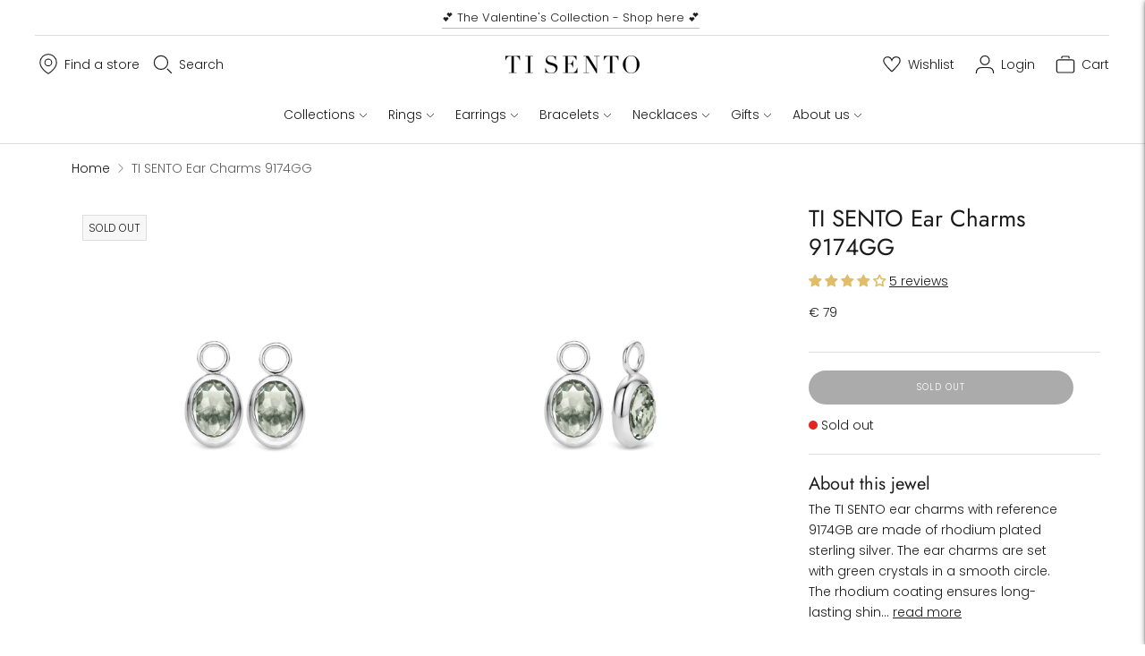

--- FILE ---
content_type: text/javascript; charset=utf-8
request_url: https://www.tisento-milano.it/products/ti-sento-milano-ear-charms-9174gg.js
body_size: 624
content:
{"id":898673901625,"title":"TI SENTO Ear Charms 9174GG","handle":"ti-sento-milano-ear-charms-9174gg","description":"\u003cp\u003eThe TI SENTO  ear charms with reference 9174GB are made of rhodium plated sterling silver. The ear charms are set with green crystals in a smooth circle. The rhodium coating ensures long-lasting shine and protection. The ear charms can be worn on several different Ohrringes, allowing you to create your own unique piece of jewellery.\n\n This way you can keep your favorite jewellery piece save on the rare moment when you are not wearing it.\u003c\/p\u003e","published_at":"2020-02-18T09:50:10+01:00","created_at":"2018-05-23T20:40:44+02:00","vendor":"TI SENTO - Milano","type":"Ear Charms","tags":["Category:Ear Charms","Category:EarringsOrEarcharms","Category:Endless earrings","Category:Mix \u0026 Match","Colour filter:Green","Colour:Green","Indicator:UV","Margin:Low","Material:Silver plated","Price:€ 50 - € 100","Season:AW16","Stone type:Crystal"],"price":7900,"price_min":7900,"price_max":7900,"available":false,"price_varies":false,"compare_at_price":null,"compare_at_price_min":0,"compare_at_price_max":0,"compare_at_price_varies":false,"variants":[{"id":8837442830393,"title":"Default Title","option1":"Default Title","option2":null,"option3":null,"sku":"9174GG","requires_shipping":true,"taxable":true,"featured_image":null,"available":false,"name":"TI SENTO Ear Charms 9174GG","public_title":null,"options":["Default Title"],"price":7900,"weight":6,"compare_at_price":null,"inventory_management":"shopify","barcode":"8717828173404","quantity_rule":{"min":1,"max":null,"increment":1},"quantity_price_breaks":[],"requires_selling_plan":false,"selling_plan_allocations":[]}],"images":["\/\/cdn.shopify.com\/s\/files\/1\/0069\/3288\/9657\/products\/9174GG_1_b9bca4d8-80b4-4561-88d2-903bd13575e8.png?v=1654770681","\/\/cdn.shopify.com\/s\/files\/1\/0069\/3288\/9657\/products\/9174GG_2_33fe5d5e-f2ce-4206-8021-8b38c9ffe87f.png?v=1654770681","\/\/cdn.shopify.com\/s\/files\/1\/0069\/3288\/9657\/products\/9174GG_3_8a352425-e7bb-48ed-a231-81391f4229c8.png?v=1654770681"],"featured_image":"\/\/cdn.shopify.com\/s\/files\/1\/0069\/3288\/9657\/products\/9174GG_1_b9bca4d8-80b4-4561-88d2-903bd13575e8.png?v=1654770681","options":[{"name":"Title","position":1,"values":["Default Title"]}],"url":"\/products\/ti-sento-milano-ear-charms-9174gg","media":[{"alt":null,"id":22139547713593,"position":1,"preview_image":{"aspect_ratio":1.0,"height":1528,"width":1528,"src":"https:\/\/cdn.shopify.com\/s\/files\/1\/0069\/3288\/9657\/products\/9174GG_1_b9bca4d8-80b4-4561-88d2-903bd13575e8.png?v=1654770681"},"aspect_ratio":1.0,"height":1528,"media_type":"image","src":"https:\/\/cdn.shopify.com\/s\/files\/1\/0069\/3288\/9657\/products\/9174GG_1_b9bca4d8-80b4-4561-88d2-903bd13575e8.png?v=1654770681","width":1528},{"alt":null,"id":22139547746361,"position":2,"preview_image":{"aspect_ratio":1.0,"height":1528,"width":1528,"src":"https:\/\/cdn.shopify.com\/s\/files\/1\/0069\/3288\/9657\/products\/9174GG_2_33fe5d5e-f2ce-4206-8021-8b38c9ffe87f.png?v=1654770681"},"aspect_ratio":1.0,"height":1528,"media_type":"image","src":"https:\/\/cdn.shopify.com\/s\/files\/1\/0069\/3288\/9657\/products\/9174GG_2_33fe5d5e-f2ce-4206-8021-8b38c9ffe87f.png?v=1654770681","width":1528},{"alt":null,"id":22139547779129,"position":3,"preview_image":{"aspect_ratio":1.0,"height":1528,"width":1528,"src":"https:\/\/cdn.shopify.com\/s\/files\/1\/0069\/3288\/9657\/products\/9174GG_3_8a352425-e7bb-48ed-a231-81391f4229c8.png?v=1654770681"},"aspect_ratio":1.0,"height":1528,"media_type":"image","src":"https:\/\/cdn.shopify.com\/s\/files\/1\/0069\/3288\/9657\/products\/9174GG_3_8a352425-e7bb-48ed-a231-81391f4229c8.png?v=1654770681","width":1528}],"requires_selling_plan":false,"selling_plan_groups":[]}